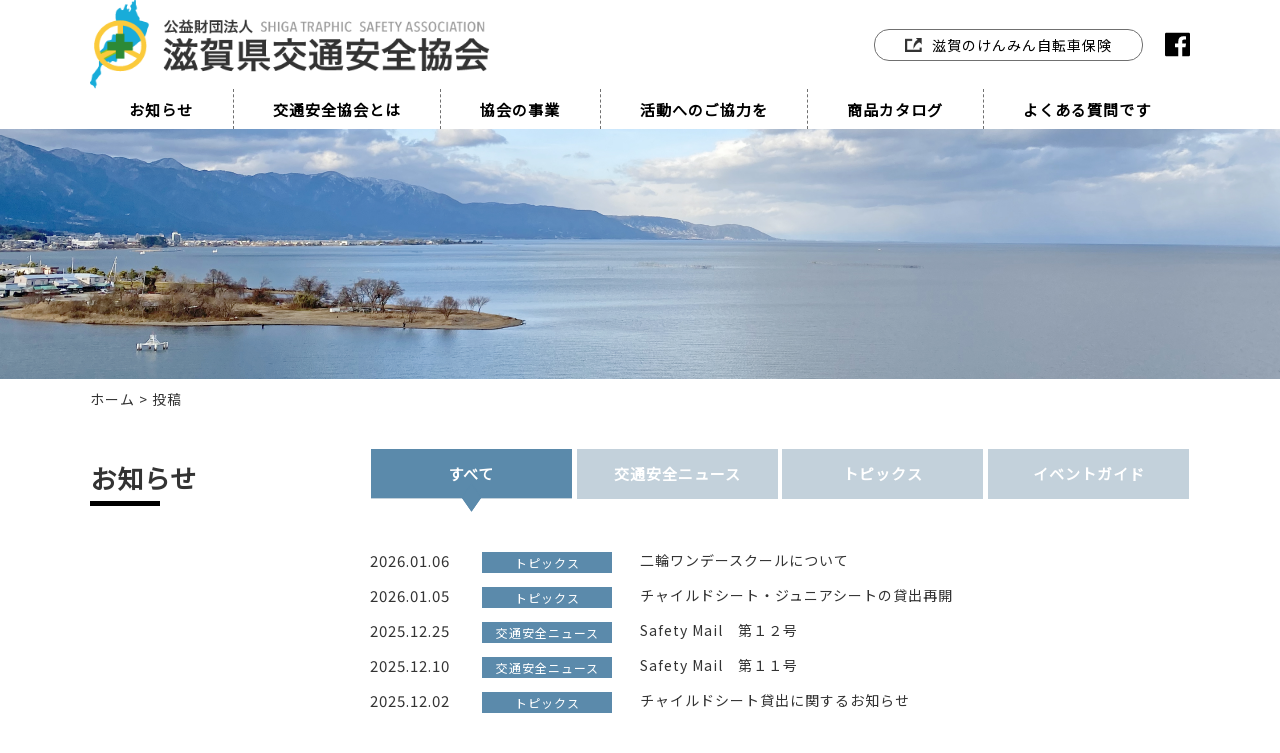

--- FILE ---
content_type: text/html; charset=UTF-8
request_url: https://www.shigaken.or.jp/information/
body_size: 32501
content:
<!DOCTYPE html>
<html>

<head>
	<meta charset="UTF-8" />
	<meta name="viewport" content="width=device-width, initial-scale=1.0">
	<link href="https://maxcdn.bootstrapcdn.com/font-awesome/4.7.0/css/font-awesome.min.css" rel="stylesheet">
	<link rel="stylesheet" href="https://www.shigaken.or.jp/wp-content/themes/ankyo22/style.css?20220830">
		<title>投稿 &#8211; 滋賀県交通安全協会</title>
<meta name='robots' content='max-image-preview:large' />
<link rel='dns-prefetch' href='//stats.wp.com' />
<link rel='dns-prefetch' href='//www.shigaken.or.jp' />
<link rel="alternate" type="application/rss+xml" title="滋賀県交通安全協会 &raquo; フィード" href="https://www.shigaken.or.jp/feed/" />
<link rel="alternate" type="application/rss+xml" title="滋賀県交通安全協会 &raquo; コメントフィード" href="https://www.shigaken.or.jp/comments/feed/" />
<link rel="alternate" type="application/rss+xml" title="滋賀県交通安全協会 &raquo; 投稿 フィード" href="https://www.shigaken.or.jp/feed/" />
<style id='wp-img-auto-sizes-contain-inline-css' type='text/css'>
img:is([sizes=auto i],[sizes^="auto," i]){contain-intrinsic-size:3000px 1500px}
/*# sourceURL=wp-img-auto-sizes-contain-inline-css */
</style>
<style id='wp-emoji-styles-inline-css' type='text/css'>

	img.wp-smiley, img.emoji {
		display: inline !important;
		border: none !important;
		box-shadow: none !important;
		height: 1em !important;
		width: 1em !important;
		margin: 0 0.07em !important;
		vertical-align: -0.1em !important;
		background: none !important;
		padding: 0 !important;
	}
/*# sourceURL=wp-emoji-styles-inline-css */
</style>
<style id='wp-block-library-inline-css' type='text/css'>
:root{--wp-block-synced-color:#7a00df;--wp-block-synced-color--rgb:122,0,223;--wp-bound-block-color:var(--wp-block-synced-color);--wp-editor-canvas-background:#ddd;--wp-admin-theme-color:#007cba;--wp-admin-theme-color--rgb:0,124,186;--wp-admin-theme-color-darker-10:#006ba1;--wp-admin-theme-color-darker-10--rgb:0,107,160.5;--wp-admin-theme-color-darker-20:#005a87;--wp-admin-theme-color-darker-20--rgb:0,90,135;--wp-admin-border-width-focus:2px}@media (min-resolution:192dpi){:root{--wp-admin-border-width-focus:1.5px}}.wp-element-button{cursor:pointer}:root .has-very-light-gray-background-color{background-color:#eee}:root .has-very-dark-gray-background-color{background-color:#313131}:root .has-very-light-gray-color{color:#eee}:root .has-very-dark-gray-color{color:#313131}:root .has-vivid-green-cyan-to-vivid-cyan-blue-gradient-background{background:linear-gradient(135deg,#00d084,#0693e3)}:root .has-purple-crush-gradient-background{background:linear-gradient(135deg,#34e2e4,#4721fb 50%,#ab1dfe)}:root .has-hazy-dawn-gradient-background{background:linear-gradient(135deg,#faaca8,#dad0ec)}:root .has-subdued-olive-gradient-background{background:linear-gradient(135deg,#fafae1,#67a671)}:root .has-atomic-cream-gradient-background{background:linear-gradient(135deg,#fdd79a,#004a59)}:root .has-nightshade-gradient-background{background:linear-gradient(135deg,#330968,#31cdcf)}:root .has-midnight-gradient-background{background:linear-gradient(135deg,#020381,#2874fc)}:root{--wp--preset--font-size--normal:16px;--wp--preset--font-size--huge:42px}.has-regular-font-size{font-size:1em}.has-larger-font-size{font-size:2.625em}.has-normal-font-size{font-size:var(--wp--preset--font-size--normal)}.has-huge-font-size{font-size:var(--wp--preset--font-size--huge)}.has-text-align-center{text-align:center}.has-text-align-left{text-align:left}.has-text-align-right{text-align:right}.has-fit-text{white-space:nowrap!important}#end-resizable-editor-section{display:none}.aligncenter{clear:both}.items-justified-left{justify-content:flex-start}.items-justified-center{justify-content:center}.items-justified-right{justify-content:flex-end}.items-justified-space-between{justify-content:space-between}.screen-reader-text{border:0;clip-path:inset(50%);height:1px;margin:-1px;overflow:hidden;padding:0;position:absolute;width:1px;word-wrap:normal!important}.screen-reader-text:focus{background-color:#ddd;clip-path:none;color:#444;display:block;font-size:1em;height:auto;left:5px;line-height:normal;padding:15px 23px 14px;text-decoration:none;top:5px;width:auto;z-index:100000}html :where(.has-border-color){border-style:solid}html :where([style*=border-top-color]){border-top-style:solid}html :where([style*=border-right-color]){border-right-style:solid}html :where([style*=border-bottom-color]){border-bottom-style:solid}html :where([style*=border-left-color]){border-left-style:solid}html :where([style*=border-width]){border-style:solid}html :where([style*=border-top-width]){border-top-style:solid}html :where([style*=border-right-width]){border-right-style:solid}html :where([style*=border-bottom-width]){border-bottom-style:solid}html :where([style*=border-left-width]){border-left-style:solid}html :where(img[class*=wp-image-]){height:auto;max-width:100%}:where(figure){margin:0 0 1em}html :where(.is-position-sticky){--wp-admin--admin-bar--position-offset:var(--wp-admin--admin-bar--height,0px)}@media screen and (max-width:600px){html :where(.is-position-sticky){--wp-admin--admin-bar--position-offset:0px}}

/*# sourceURL=wp-block-library-inline-css */
</style><style id='global-styles-inline-css' type='text/css'>
:root{--wp--preset--aspect-ratio--square: 1;--wp--preset--aspect-ratio--4-3: 4/3;--wp--preset--aspect-ratio--3-4: 3/4;--wp--preset--aspect-ratio--3-2: 3/2;--wp--preset--aspect-ratio--2-3: 2/3;--wp--preset--aspect-ratio--16-9: 16/9;--wp--preset--aspect-ratio--9-16: 9/16;--wp--preset--color--black: #000000;--wp--preset--color--cyan-bluish-gray: #abb8c3;--wp--preset--color--white: #ffffff;--wp--preset--color--pale-pink: #f78da7;--wp--preset--color--vivid-red: #cf2e2e;--wp--preset--color--luminous-vivid-orange: #ff6900;--wp--preset--color--luminous-vivid-amber: #fcb900;--wp--preset--color--light-green-cyan: #7bdcb5;--wp--preset--color--vivid-green-cyan: #00d084;--wp--preset--color--pale-cyan-blue: #8ed1fc;--wp--preset--color--vivid-cyan-blue: #0693e3;--wp--preset--color--vivid-purple: #9b51e0;--wp--preset--gradient--vivid-cyan-blue-to-vivid-purple: linear-gradient(135deg,rgb(6,147,227) 0%,rgb(155,81,224) 100%);--wp--preset--gradient--light-green-cyan-to-vivid-green-cyan: linear-gradient(135deg,rgb(122,220,180) 0%,rgb(0,208,130) 100%);--wp--preset--gradient--luminous-vivid-amber-to-luminous-vivid-orange: linear-gradient(135deg,rgb(252,185,0) 0%,rgb(255,105,0) 100%);--wp--preset--gradient--luminous-vivid-orange-to-vivid-red: linear-gradient(135deg,rgb(255,105,0) 0%,rgb(207,46,46) 100%);--wp--preset--gradient--very-light-gray-to-cyan-bluish-gray: linear-gradient(135deg,rgb(238,238,238) 0%,rgb(169,184,195) 100%);--wp--preset--gradient--cool-to-warm-spectrum: linear-gradient(135deg,rgb(74,234,220) 0%,rgb(151,120,209) 20%,rgb(207,42,186) 40%,rgb(238,44,130) 60%,rgb(251,105,98) 80%,rgb(254,248,76) 100%);--wp--preset--gradient--blush-light-purple: linear-gradient(135deg,rgb(255,206,236) 0%,rgb(152,150,240) 100%);--wp--preset--gradient--blush-bordeaux: linear-gradient(135deg,rgb(254,205,165) 0%,rgb(254,45,45) 50%,rgb(107,0,62) 100%);--wp--preset--gradient--luminous-dusk: linear-gradient(135deg,rgb(255,203,112) 0%,rgb(199,81,192) 50%,rgb(65,88,208) 100%);--wp--preset--gradient--pale-ocean: linear-gradient(135deg,rgb(255,245,203) 0%,rgb(182,227,212) 50%,rgb(51,167,181) 100%);--wp--preset--gradient--electric-grass: linear-gradient(135deg,rgb(202,248,128) 0%,rgb(113,206,126) 100%);--wp--preset--gradient--midnight: linear-gradient(135deg,rgb(2,3,129) 0%,rgb(40,116,252) 100%);--wp--preset--font-size--small: 13px;--wp--preset--font-size--medium: 20px;--wp--preset--font-size--large: 36px;--wp--preset--font-size--x-large: 42px;--wp--preset--spacing--20: 0.44rem;--wp--preset--spacing--30: 0.67rem;--wp--preset--spacing--40: 1rem;--wp--preset--spacing--50: 1.5rem;--wp--preset--spacing--60: 2.25rem;--wp--preset--spacing--70: 3.38rem;--wp--preset--spacing--80: 5.06rem;--wp--preset--shadow--natural: 6px 6px 9px rgba(0, 0, 0, 0.2);--wp--preset--shadow--deep: 12px 12px 50px rgba(0, 0, 0, 0.4);--wp--preset--shadow--sharp: 6px 6px 0px rgba(0, 0, 0, 0.2);--wp--preset--shadow--outlined: 6px 6px 0px -3px rgb(255, 255, 255), 6px 6px rgb(0, 0, 0);--wp--preset--shadow--crisp: 6px 6px 0px rgb(0, 0, 0);}:where(.is-layout-flex){gap: 0.5em;}:where(.is-layout-grid){gap: 0.5em;}body .is-layout-flex{display: flex;}.is-layout-flex{flex-wrap: wrap;align-items: center;}.is-layout-flex > :is(*, div){margin: 0;}body .is-layout-grid{display: grid;}.is-layout-grid > :is(*, div){margin: 0;}:where(.wp-block-columns.is-layout-flex){gap: 2em;}:where(.wp-block-columns.is-layout-grid){gap: 2em;}:where(.wp-block-post-template.is-layout-flex){gap: 1.25em;}:where(.wp-block-post-template.is-layout-grid){gap: 1.25em;}.has-black-color{color: var(--wp--preset--color--black) !important;}.has-cyan-bluish-gray-color{color: var(--wp--preset--color--cyan-bluish-gray) !important;}.has-white-color{color: var(--wp--preset--color--white) !important;}.has-pale-pink-color{color: var(--wp--preset--color--pale-pink) !important;}.has-vivid-red-color{color: var(--wp--preset--color--vivid-red) !important;}.has-luminous-vivid-orange-color{color: var(--wp--preset--color--luminous-vivid-orange) !important;}.has-luminous-vivid-amber-color{color: var(--wp--preset--color--luminous-vivid-amber) !important;}.has-light-green-cyan-color{color: var(--wp--preset--color--light-green-cyan) !important;}.has-vivid-green-cyan-color{color: var(--wp--preset--color--vivid-green-cyan) !important;}.has-pale-cyan-blue-color{color: var(--wp--preset--color--pale-cyan-blue) !important;}.has-vivid-cyan-blue-color{color: var(--wp--preset--color--vivid-cyan-blue) !important;}.has-vivid-purple-color{color: var(--wp--preset--color--vivid-purple) !important;}.has-black-background-color{background-color: var(--wp--preset--color--black) !important;}.has-cyan-bluish-gray-background-color{background-color: var(--wp--preset--color--cyan-bluish-gray) !important;}.has-white-background-color{background-color: var(--wp--preset--color--white) !important;}.has-pale-pink-background-color{background-color: var(--wp--preset--color--pale-pink) !important;}.has-vivid-red-background-color{background-color: var(--wp--preset--color--vivid-red) !important;}.has-luminous-vivid-orange-background-color{background-color: var(--wp--preset--color--luminous-vivid-orange) !important;}.has-luminous-vivid-amber-background-color{background-color: var(--wp--preset--color--luminous-vivid-amber) !important;}.has-light-green-cyan-background-color{background-color: var(--wp--preset--color--light-green-cyan) !important;}.has-vivid-green-cyan-background-color{background-color: var(--wp--preset--color--vivid-green-cyan) !important;}.has-pale-cyan-blue-background-color{background-color: var(--wp--preset--color--pale-cyan-blue) !important;}.has-vivid-cyan-blue-background-color{background-color: var(--wp--preset--color--vivid-cyan-blue) !important;}.has-vivid-purple-background-color{background-color: var(--wp--preset--color--vivid-purple) !important;}.has-black-border-color{border-color: var(--wp--preset--color--black) !important;}.has-cyan-bluish-gray-border-color{border-color: var(--wp--preset--color--cyan-bluish-gray) !important;}.has-white-border-color{border-color: var(--wp--preset--color--white) !important;}.has-pale-pink-border-color{border-color: var(--wp--preset--color--pale-pink) !important;}.has-vivid-red-border-color{border-color: var(--wp--preset--color--vivid-red) !important;}.has-luminous-vivid-orange-border-color{border-color: var(--wp--preset--color--luminous-vivid-orange) !important;}.has-luminous-vivid-amber-border-color{border-color: var(--wp--preset--color--luminous-vivid-amber) !important;}.has-light-green-cyan-border-color{border-color: var(--wp--preset--color--light-green-cyan) !important;}.has-vivid-green-cyan-border-color{border-color: var(--wp--preset--color--vivid-green-cyan) !important;}.has-pale-cyan-blue-border-color{border-color: var(--wp--preset--color--pale-cyan-blue) !important;}.has-vivid-cyan-blue-border-color{border-color: var(--wp--preset--color--vivid-cyan-blue) !important;}.has-vivid-purple-border-color{border-color: var(--wp--preset--color--vivid-purple) !important;}.has-vivid-cyan-blue-to-vivid-purple-gradient-background{background: var(--wp--preset--gradient--vivid-cyan-blue-to-vivid-purple) !important;}.has-light-green-cyan-to-vivid-green-cyan-gradient-background{background: var(--wp--preset--gradient--light-green-cyan-to-vivid-green-cyan) !important;}.has-luminous-vivid-amber-to-luminous-vivid-orange-gradient-background{background: var(--wp--preset--gradient--luminous-vivid-amber-to-luminous-vivid-orange) !important;}.has-luminous-vivid-orange-to-vivid-red-gradient-background{background: var(--wp--preset--gradient--luminous-vivid-orange-to-vivid-red) !important;}.has-very-light-gray-to-cyan-bluish-gray-gradient-background{background: var(--wp--preset--gradient--very-light-gray-to-cyan-bluish-gray) !important;}.has-cool-to-warm-spectrum-gradient-background{background: var(--wp--preset--gradient--cool-to-warm-spectrum) !important;}.has-blush-light-purple-gradient-background{background: var(--wp--preset--gradient--blush-light-purple) !important;}.has-blush-bordeaux-gradient-background{background: var(--wp--preset--gradient--blush-bordeaux) !important;}.has-luminous-dusk-gradient-background{background: var(--wp--preset--gradient--luminous-dusk) !important;}.has-pale-ocean-gradient-background{background: var(--wp--preset--gradient--pale-ocean) !important;}.has-electric-grass-gradient-background{background: var(--wp--preset--gradient--electric-grass) !important;}.has-midnight-gradient-background{background: var(--wp--preset--gradient--midnight) !important;}.has-small-font-size{font-size: var(--wp--preset--font-size--small) !important;}.has-medium-font-size{font-size: var(--wp--preset--font-size--medium) !important;}.has-large-font-size{font-size: var(--wp--preset--font-size--large) !important;}.has-x-large-font-size{font-size: var(--wp--preset--font-size--x-large) !important;}
/*# sourceURL=global-styles-inline-css */
</style>

<style id='classic-theme-styles-inline-css' type='text/css'>
/*! This file is auto-generated */
.wp-block-button__link{color:#fff;background-color:#32373c;border-radius:9999px;box-shadow:none;text-decoration:none;padding:calc(.667em + 2px) calc(1.333em + 2px);font-size:1.125em}.wp-block-file__button{background:#32373c;color:#fff;text-decoration:none}
/*# sourceURL=/wp-includes/css/classic-themes.min.css */
</style>
<link rel='stylesheet' id='tablepress-default-css' href='https://www.shigaken.or.jp/wp-content/plugins/tablepress/css/build/default.css?ver=3.2.6' type='text/css' media='all' />
<script type="text/javascript" src="https://www.shigaken.or.jp/wp-includes/js/jquery/jquery.min.js?ver=3.7.1" id="jquery-core-js"></script>
<script type="text/javascript" src="https://www.shigaken.or.jp/wp-includes/js/jquery/jquery-migrate.min.js?ver=3.4.1" id="jquery-migrate-js"></script>
<link rel="https://api.w.org/" href="https://www.shigaken.or.jp/wp-json/" /><link rel="EditURI" type="application/rsd+xml" title="RSD" href="https://www.shigaken.or.jp/xmlrpc.php?rsd" />
<meta name="generator" content="WordPress 6.9" />
	<style>img#wpstats{display:none}</style>
			<script src="https://www.shigaken.or.jp/wp-content/themes/ankyo22/js/index.js"></script>
	<script>

	</script>
</head>

<body class="archive post-type-archive post-type-archive-post wp-theme-ankyo22">

	<div class="main-header">
		<header id="branding" role="banner">
			<hgroup>
				<h1 id="site-title">
					<a href="https://www.shigaken.or.jp/" title="滋賀県交通安全協会" rel="home">
						<img src="https://www.shigaken.or.jp/wp-content/themes/ankyo22/images/ankyo_logo@2x.png" alt="滋賀県交通安全協会" width="400" height="89" />
					</a>
				</h1>
				<div id="site-link">
					<a href="http://shiga-hprtsa.jp/" target="_blank" class="bicycle-banner">
						<img src="https://www.shigaken.or.jp/wp-content/themes/ankyo22/images/icon_link@2x.png">
						滋賀のけんみん自転車保険
					</a>
					<a href="https://www.facebook.com/shigaankyou" target="_blank" class="sns-facebook">
						<img src="https://www.shigaken.or.jp/wp-content/themes/ankyo22/images/icon_facebook.svg">
					</a>
				</div>
			</hgroup>

			<nav id="main-navigation" class="">
				<div id="sp-menu-button-close" class="">
					<span></span>
				</div>
				<div class="menu-main-menu-container"><ul id="menu-main-menu" class="menu"><li id="menu-item-4380" class="menu-item menu-item-type-custom menu-item-object-custom current-menu-item menu-item-has-children menu-item-4380"><a href="/information/" aria-current="page">お知らせ</a>
<ul class="sub-menu">
	<li id="menu-item-4356" class="menu-item menu-item-type-taxonomy menu-item-object-category menu-item-4356"><a href="https://www.shigaken.or.jp/category/safety-news/">交通安全ニュース</a></li>
	<li id="menu-item-4355" class="menu-item menu-item-type-taxonomy menu-item-object-category menu-item-4355"><a href="https://www.shigaken.or.jp/category/topics/">トピックス</a></li>
	<li id="menu-item-4382" class="menu-item menu-item-type-taxonomy menu-item-object-category menu-item-4382"><a href="https://www.shigaken.or.jp/category/event/">イベントガイド</a></li>
</ul>
</li>
<li id="menu-item-4386" class="menu-item menu-item-type-post_type menu-item-object-page menu-item-has-children menu-item-4386"><a href="https://www.shigaken.or.jp/aboutus/">交通安全協会とは</a>
<ul class="sub-menu">
	<li id="menu-item-4384" class="menu-item menu-item-type-post_type menu-item-object-page menu-item-4384"><a href="https://www.shigaken.or.jp/aboutus/yakkan/">協会の定款</a></li>
	<li id="menu-item-4385" class="menu-item menu-item-type-post_type menu-item-object-page menu-item-4385"><a href="https://www.shigaken.or.jp/aboutus/member/">役員名簿</a></li>
	<li id="menu-item-4387" class="menu-item menu-item-type-post_type menu-item-object-page menu-item-4387"><a href="https://www.shigaken.or.jp/aboutus/yosan/">事業報告・事業計画等</a></li>
</ul>
</li>
<li id="menu-item-4388" class="menu-item menu-item-type-post_type menu-item-object-page menu-item-has-children menu-item-4388"><a href="https://www.shigaken.or.jp/jigyo/">協会の事業</a>
<ul class="sub-menu">
	<li id="menu-item-4392" class="menu-item menu-item-type-post_type menu-item-object-page menu-item-4392"><a href="https://www.shigaken.or.jp/jigyo/video-library/">交通安全DVD貸出</a></li>
	<li id="menu-item-4390" class="menu-item menu-item-type-post_type menu-item-object-page menu-item-4390"><a href="https://www.shigaken.or.jp/jigyo/childseat/">チャイルドシート貸出</a></li>
	<li id="menu-item-4391" class="menu-item menu-item-type-post_type menu-item-object-page menu-item-4391"><a href="https://www.shigaken.or.jp/jigyo/bike-school/">二輪ワンデースクール</a></li>
	<li id="menu-item-4389" class="menu-item menu-item-type-post_type menu-item-object-page menu-item-4389"><a href="https://www.shigaken.or.jp/safety-school/">交通安全教室の開催</a></li>
	<li id="menu-item-5165" class="menu-item menu-item-type-post_type menu-item-object-page menu-item-5165"><a href="https://www.shigaken.or.jp/child-safety-conference/">交通安全こども自転車滋賀県大会</a></li>
</ul>
</li>
<li id="menu-item-4394" class="menu-item menu-item-type-post_type menu-item-object-page menu-item-has-children menu-item-4394"><a href="https://www.shigaken.or.jp/admission/">活動へのご協力を</a>
<ul class="sub-menu">
	<li id="menu-item-4396" class="menu-item menu-item-type-post_type menu-item-object-page menu-item-4396"><a href="https://www.shigaken.or.jp/admission/allowance/">交通事故入院見舞金制度</a></li>
</ul>
</li>
<li id="menu-item-4398" class="menu-item menu-item-type-post_type_archive menu-item-object-syohin menu-item-4398"><a href="https://www.shigaken.or.jp/syohin/">商品カタログ</a></li>
<li id="menu-item-4399" class="menu-item menu-item-type-post_type menu-item-object-page menu-item-4399"><a href="https://www.shigaken.or.jp/faq/">よくある質問です</a></li>
</ul></div>				<div id="site-link-sp">
					<a href="http://shiga-hprtsa.jp/" target="_blank" class="bicycle-banner">
						<img src="https://www.shigaken.or.jp/wp-content/themes/ankyo22/images/bicycle_insurance@2x.png">
					</a>
					<a href="https://www.facebook.com/shigaankyou" target="_blank" class="sns-facebook">
						<img src="https://www.shigaken.or.jp/wp-content/themes/ankyo22/images/icon_facebook.svg">
					</a>
				</div>
			</nav>

			<div id="sp-menu-button-open" class="">
				<span></span>
			</div>
		</header>
	</div><!-- main-header -->

	<div id="main">

<section id="primary">
	<div id="content" role="main" class="">

			<header class="page-header">
				<div class="photo"><img src="https://www.shigaken.or.jp/wp-content/themes/ankyo22/images/eyecatch-information.png" alt="" /></div>
			</header>
			<div class="breadcrumbs">
				<span property="itemListElement" typeof="ListItem"><a property="item" typeof="WebPage" title="Go to 滋賀県交通安全協会." href="https://www.shigaken.or.jp" class="home" ><span property="name">ホーム</span></a><meta property="position" content="1"></span> &gt; <span property="itemListElement" typeof="ListItem"><span property="name" class="archive post-post-archive current-item">投稿</span><meta property="url" content="https://www.shigaken.or.jp"><meta property="position" content="2"></span>			</div>

			
			<article class="archive-list wrap">

				<h2 class="page-title">お知らせ</h2>

				<div class="entry-content">
										<div class="tabs">
						<a href="https://www.shigaken.or.jp/information/" class="tab-item current"><span>すべて</span></a>
						<a href="https://www.shigaken.or.jp/safety-news/" class="tab-item "><span>交通安全<br class="pc_hidden">ニュース</span></a>
						<a href="https://www.shigaken.or.jp/topics/" class="tab-item "><span>トピックス</span></a>
						<a href="https://www.shigaken.or.jp/event/" class="tab-item "><span>イベント<br class="pc_hidden">ガイド</span></a>
					</div>
					<br class="clearall">
					
						<div class="row">
							<a href="https://www.shigaken.or.jp/topics/5948/">
								<div class="entry-date">2026.01.06</div>
								<div class="entry-category"><span>トピックス</span></div>
								<div class="entry-title">二輪ワンデースクールについて</div>
							</a>
						</div>

					
						<div class="row">
							<a href="https://www.shigaken.or.jp/topics/6668/">
								<div class="entry-date">2026.01.05</div>
								<div class="entry-category"><span>トピックス</span></div>
								<div class="entry-title">チャイルドシート・ジュニアシートの貸出再開</div>
							</a>
						</div>

					
						<div class="row">
							<a href="https://www.shigaken.or.jp/safety-news/6661/">
								<div class="entry-date">2025.12.25</div>
								<div class="entry-category"><span>交通安全ニュース</span></div>
								<div class="entry-title">Safety Mail　第１２号</div>
							</a>
						</div>

					
						<div class="row">
							<a href="https://www.shigaken.or.jp/safety-news/6656/">
								<div class="entry-date">2025.12.10</div>
								<div class="entry-category"><span>交通安全ニュース</span></div>
								<div class="entry-title">Safety Mail　第１１号</div>
							</a>
						</div>

					
						<div class="row">
							<a href="https://www.shigaken.or.jp/topics/6653/">
								<div class="entry-date">2025.12.02</div>
								<div class="entry-category"><span>トピックス</span></div>
								<div class="entry-title">チャイルドシート貸出に関するお知らせ</div>
							</a>
						</div>

					
						<div class="row">
							<a href="https://www.shigaken.or.jp/safety-news/6648/">
								<div class="entry-date">2025.11.30</div>
								<div class="entry-category"><span>交通安全ニュース</span></div>
								<div class="entry-title">Safety Mail 号外05号「交通死亡事故多発警報発令！！」</div>
							</a>
						</div>

					
						<div class="row">
							<a href="https://www.shigaken.or.jp/topics/6644/">
								<div class="entry-date">2025.11.05</div>
								<div class="entry-category"><span>トピックス</span></div>
								<div class="entry-title">大津北交通安全協会による交通安全啓発活動報告</div>
							</a>
						</div>

					
						<div class="row">
							<a href="https://www.shigaken.or.jp/safety-news/6641/">
								<div class="entry-date">2025.11.05</div>
								<div class="entry-category"><span>交通安全ニュース</span></div>
								<div class="entry-title">高島交通安全協会による交通安全啓発活動報告</div>
							</a>
						</div>

					
						<div class="row">
							<a href="https://www.shigaken.or.jp/safety-news/6638/">
								<div class="entry-date">2025.11.05</div>
								<div class="entry-category"><span>交通安全ニュース</span></div>
								<div class="entry-title">伊香交通安全協会による交通安全啓発活動報告</div>
							</a>
						</div>

					
						<div class="row">
							<a href="https://www.shigaken.or.jp/safety-news/6633/">
								<div class="entry-date">2025.11.05</div>
								<div class="entry-category"><span>交通安全ニュース</span></div>
								<div class="entry-title">彦根交通安全協会による交通安全啓発活動</div>
							</a>
						</div>

									</div><!-- .entry-content -->

			</article><!-- #post-0 -->

			<div class="pagination"><div class='wp-pagenavi' role='navigation'>
<span aria-current='page' class='current'>1</span><a class="page larger" title="ページ 2" href="https://www.shigaken.or.jp/information/page/2/">2</a><a class="page larger" title="ページ 3" href="https://www.shigaken.or.jp/information/page/3/">3</a><span class='extend'>...</span><a class="nextpostslink" rel="next" aria-label="次のページ" href="https://www.shigaken.or.jp/information/page/2/"> </a>
</div></div>

			
	</div><!-- #content -->
</section><!-- #primary -->

	<div class="footer-link ">
		<div class="item">
			<div class="card">
				<div>
					<a href="https://www.facebook.com/shigaankyou" target="_blank">
						<img class="icon" src="https://www.shigaken.or.jp/wp-content/themes/ankyo22/images/icon_facebook.svg">
					</a>
				</div>
				<div>
					<a href="https://www.shigaken.or.jp/facebook-termsofuse/">
						<h4>@shigaankyou</h4>
						Facebookページ利用規約
					</a>
				</div>
			</div>
		</div>
		<div class="item">
			<div class="card">
				<div>
					<span id="car-icon">
						<img src="https://www.shigaken.or.jp/wp-content/themes/ankyo22/images/icon_car.svg">
					</span>
				</div>
				<div>
					<a href="https://www.pref.shiga.lg.jp/police/menkyo/"  target="_blank">
						<h4>運転免許証関係の手続き</h4>
						滋賀県　警察の広場
					</a>
				</div>
			</div>
		</div>
		<div class="item banner">
			<a href="https://shiga-hprtsa.jp/" target="_blank"><img src="https://www.shigaken.or.jp/wp-content/themes/ankyo22/images/bicycle_insurance@2x.png"></a>
		</div>
	</div>

	</div><!-- #main -->

	<footer>
		<div id="site-generator">
			<div class="signature">
				<div class="business-name">公益財団法人　滋賀県交通安全協会</div>
				<div id="sig">
					<div class="address">滋賀県守山市木浜町2294</div>
					<div class="tel">TEL: 077-585-2750 FAX: 077-585-5600</div>
				</div>
			</div><!-- //signature -->
		</div>
	</footer>

	<script type="speculationrules">
{"prefetch":[{"source":"document","where":{"and":[{"href_matches":"/*"},{"not":{"href_matches":["/wp-*.php","/wp-admin/*","/wp-content/uploads/*","/wp-content/*","/wp-content/plugins/*","/wp-content/themes/ankyo22/*","/*\\?(.+)"]}},{"not":{"selector_matches":"a[rel~=\"nofollow\"]"}},{"not":{"selector_matches":".no-prefetch, .no-prefetch a"}}]},"eagerness":"conservative"}]}
</script>
<script type="text/javascript" id="jetpack-stats-js-before">
/* <![CDATA[ */
_stq = window._stq || [];
_stq.push([ "view", {"v":"ext","blog":"49474488","post":"0","tz":"9","srv":"www.shigaken.or.jp","arch_results":"10","j":"1:15.4"} ]);
_stq.push([ "clickTrackerInit", "49474488", "0" ]);
//# sourceURL=jetpack-stats-js-before
/* ]]> */
</script>
<script type="text/javascript" src="https://stats.wp.com/e-202605.js" id="jetpack-stats-js" defer="defer" data-wp-strategy="defer"></script>
<script id="wp-emoji-settings" type="application/json">
{"baseUrl":"https://s.w.org/images/core/emoji/17.0.2/72x72/","ext":".png","svgUrl":"https://s.w.org/images/core/emoji/17.0.2/svg/","svgExt":".svg","source":{"concatemoji":"https://www.shigaken.or.jp/wp-includes/js/wp-emoji-release.min.js?ver=6.9"}}
</script>
<script type="module">
/* <![CDATA[ */
/*! This file is auto-generated */
const a=JSON.parse(document.getElementById("wp-emoji-settings").textContent),o=(window._wpemojiSettings=a,"wpEmojiSettingsSupports"),s=["flag","emoji"];function i(e){try{var t={supportTests:e,timestamp:(new Date).valueOf()};sessionStorage.setItem(o,JSON.stringify(t))}catch(e){}}function c(e,t,n){e.clearRect(0,0,e.canvas.width,e.canvas.height),e.fillText(t,0,0);t=new Uint32Array(e.getImageData(0,0,e.canvas.width,e.canvas.height).data);e.clearRect(0,0,e.canvas.width,e.canvas.height),e.fillText(n,0,0);const a=new Uint32Array(e.getImageData(0,0,e.canvas.width,e.canvas.height).data);return t.every((e,t)=>e===a[t])}function p(e,t){e.clearRect(0,0,e.canvas.width,e.canvas.height),e.fillText(t,0,0);var n=e.getImageData(16,16,1,1);for(let e=0;e<n.data.length;e++)if(0!==n.data[e])return!1;return!0}function u(e,t,n,a){switch(t){case"flag":return n(e,"\ud83c\udff3\ufe0f\u200d\u26a7\ufe0f","\ud83c\udff3\ufe0f\u200b\u26a7\ufe0f")?!1:!n(e,"\ud83c\udde8\ud83c\uddf6","\ud83c\udde8\u200b\ud83c\uddf6")&&!n(e,"\ud83c\udff4\udb40\udc67\udb40\udc62\udb40\udc65\udb40\udc6e\udb40\udc67\udb40\udc7f","\ud83c\udff4\u200b\udb40\udc67\u200b\udb40\udc62\u200b\udb40\udc65\u200b\udb40\udc6e\u200b\udb40\udc67\u200b\udb40\udc7f");case"emoji":return!a(e,"\ud83e\u1fac8")}return!1}function f(e,t,n,a){let r;const o=(r="undefined"!=typeof WorkerGlobalScope&&self instanceof WorkerGlobalScope?new OffscreenCanvas(300,150):document.createElement("canvas")).getContext("2d",{willReadFrequently:!0}),s=(o.textBaseline="top",o.font="600 32px Arial",{});return e.forEach(e=>{s[e]=t(o,e,n,a)}),s}function r(e){var t=document.createElement("script");t.src=e,t.defer=!0,document.head.appendChild(t)}a.supports={everything:!0,everythingExceptFlag:!0},new Promise(t=>{let n=function(){try{var e=JSON.parse(sessionStorage.getItem(o));if("object"==typeof e&&"number"==typeof e.timestamp&&(new Date).valueOf()<e.timestamp+604800&&"object"==typeof e.supportTests)return e.supportTests}catch(e){}return null}();if(!n){if("undefined"!=typeof Worker&&"undefined"!=typeof OffscreenCanvas&&"undefined"!=typeof URL&&URL.createObjectURL&&"undefined"!=typeof Blob)try{var e="postMessage("+f.toString()+"("+[JSON.stringify(s),u.toString(),c.toString(),p.toString()].join(",")+"));",a=new Blob([e],{type:"text/javascript"});const r=new Worker(URL.createObjectURL(a),{name:"wpTestEmojiSupports"});return void(r.onmessage=e=>{i(n=e.data),r.terminate(),t(n)})}catch(e){}i(n=f(s,u,c,p))}t(n)}).then(e=>{for(const n in e)a.supports[n]=e[n],a.supports.everything=a.supports.everything&&a.supports[n],"flag"!==n&&(a.supports.everythingExceptFlag=a.supports.everythingExceptFlag&&a.supports[n]);var t;a.supports.everythingExceptFlag=a.supports.everythingExceptFlag&&!a.supports.flag,a.supports.everything||((t=a.source||{}).concatemoji?r(t.concatemoji):t.wpemoji&&t.twemoji&&(r(t.twemoji),r(t.wpemoji)))});
//# sourceURL=https://www.shigaken.or.jp/wp-includes/js/wp-emoji-loader.min.js
/* ]]> */
</script>
	<script type="text/javascript">
  var _gaq = _gaq || [];
  _gaq.push(['_setAccount', 'UA-39739733-1']);
  _gaq.push(['_trackPageview']);
  (function() {
    var ga = document.createElement('script'); ga.type = 'text/javascript'; ga.async = true;
    ga.src = ('https:' == document.location.protocol ? 'https://ssl' : 'http://www') + '.google-analytics.com/ga.js';
    var s = document.getElementsByTagName('script')[0]; s.parentNode.insertBefore(ga, s);
  })();
</script>

	</body>

	</html>

--- FILE ---
content_type: text/css
request_url: https://www.shigaken.or.jp/wp-content/themes/ankyo22/style.css?20220830
body_size: 101
content:
/*
Theme Name: ankyo22
Author: 滋賀県交通安全協会
*/

@import url('css/style.css?20220830');

--- FILE ---
content_type: text/css
request_url: https://www.shigaken.or.jp/wp-content/themes/ankyo22/css/style.css?20220830
body_size: 32293
content:
@charset "UTF-8";
@import url("https://fonts.googleapis.com/css2?family=Noto+Sans+JP&family=Noto+Serif+JP&display=swap");
* {
  margin: 0;
  padding: 0;
  border: 0;
  box-sizing: border-box;
  font-family: "Noto Sans JP", "Helvetica Neue", "Helvetica", "Hiragino Sans", "Hiragino Kaku Gothic ProN", "Arial", "Yu Gothic", "Meiryo", sans-serif;
  letter-spacing: 1px;
  color: #333;
}

html {
  font-size: 10px;
}
@media (max-width: 900px) {
  html {
    font-size: 10px;
  }
}

body {
  font-size: 1.5rem;
  font-family: "Noto Sans JP", "Helvetica Neue", "Helvetica", "Hiragino Sans", "Hiragino Kaku Gothic ProN", "Arial", "Yu Gothic", "Meiryo", sans-serif;
  min-width: 900px;
  margin: 0 auto;
}
@media (max-width: 900px) {
  body {
    min-width: 375px;
  }
}

a, a:visited, a:active {
  text-decoration: none;
  color: black;
}
a:hover {
  color: #5B8AAB;
}
a:hover * {
  color: #5B8AAB;
}
a:hover img {
  opacity: 0.8;
}

h2 {
  font-size: 2.6rem;
  text-align: center;
  margin: 60px 0;
}
@media (max-width: 900px) {
  h2 {
    margin: 30px 0 20px;
  }
}

h3 {
  font-size: 2rem;
  margin: 40px 0;
}
@media (max-width: 900px) {
  h3 {
    margin: 20px 0 10px;
  }
}

h4 {
  font-size: 2.1rem;
  margin: 20px 0;
}

p {
  margin-top: 25px;
  margin-bottom: 25px;
  line-height: 2.1rem;
}

img {
  vertical-align: top;
}

.grid {
  display: grid;
}

.flex {
  display: flex;
}

.sp_hidden {
  display: inline-block !important;
}
@media (max-width: 600px) {
  .sp_hidden {
    display: none !important;
  }
}

.pc_hidden {
  display: none !important;
}
@media (max-width: 600px) {
  .pc_hidden {
    display: inline-block !important;
  }
}

.sp_center {
  text-align: left;
}
@media (max-width: 900px) {
  .sp_center {
    text-align: center;
  }
}

.pc_center {
  text-align: center;
}
@media (max-width: 900px) {
  .pc_center {
    text-align: left;
  }
}

.clearall {
  clear: both;
}

@media (max-width: 900px) {
  .p20 {
    padding: 0 20px;
  }
}

.wrap {
  max-width: 1280px;
  margin: 40px auto;
  padding: 0 90px;
}
@media (max-width: 900px) {
  .wrap {
    margin: 20px;
    padding: 0;
    min-width: 350px;
  }
}

.pc_wrap {
  max-width: 1280px;
  margin: 40px auto;
  padding: 0 90px;
}
@media (max-width: 900px) {
  .pc_wrap {
    margin: 0;
    padding: 0;
    min-width: 350px;
  }
}

.bg-gray {
  display: inline-block;
  width: 100%;
  background-color: #F8F8F8;
}
.bg-gray .wrap {
  padding: 30px 90px;
}
@media (max-width: 900px) {
  .bg-gray .wrap {
    padding: 30px 0;
  }
}

.bg-gray-wide {
  padding: 60px 0;
  background-color: #F8F8F8;
}
.bg-gray-wide h2, .bg-gray-wide h3, .bg-gray-wide h4, .bg-gray-wide h5, .bg-gray-wide h6, .bg-gray-wide p {
  padding: 0 5vw;
}

.center {
  text-align: center;
}

table, #tablepress-1 {
  max-width: 1280px;
  margin: 25px auto;
  padding: 0;
  width: 100%;
  border-collapse: collapse;
}
table tr:nth-child(even), #tablepress-1 tr:nth-child(even) {
  background-color: #f0f0f0;
}
table th, table td, #tablepress-1 th, #tablepress-1 td {
  border-top: 1px solid #C6D1DA;
  border-bottom: 1px solid #C6D1DA;
  border-right: 1px solid #C6D1DA;
  padding: 0;
  padding: 10px 20px;
}
table th, #tablepress-1 th {
  background-color: #D8efff;
}
table td:last-child, #tablepress-1 td:last-child {
  border-right: 0;
}
@media (max-width: 900px) {
  table, #tablepress-1 {
    margin: 0;
  }
}

ul li {
  font-size: 1.5rem;
  padding: 0.5rem 0;
}

.wide-text {
  display: inline-block;
  font-size: 2rem;
  margin: 0 8px;
  transform: scaleX(1.5);
  vertical-align: middle;
  font-weight: bold;
}

.breadcrumbs {
  max-width: 1280px;
  font-size: 1.4rem;
  margin: 10px auto;
  padding: 0 90px;
}
@media (max-width: 900px) {
  .breadcrumbs {
    margin: 10px 15px;
    padding: 0;
  }
}

.line-padding {
  display: flex;
  align-items: center;
}
.line-padding::after {
  margin-left: 25px;
  display: block;
  height: 1px;
  flex-grow: 1;
  content: "";
  display: block;
  border-bottom: 1px solid #000;
  bottom: 0.5em;
}

.single .page-header .photo img, .page .page-header .photo img, .archive .page-header .photo img {
  width: 100vw;
  min-width: 100%;
  position: relative;
  left: 50%;
  transform: translateX(-50%);
  height: 250px;
  -o-object-fit: cover;
     object-fit: cover;
}
@media (max-width: 900px) {
  .single .page-header .photo img, .page .page-header .photo img, .archive .page-header .photo img {
    height: 140px;
  }
}

.icon-button {
  display: inline-block;
}
.icon-button span {
  display: flex;
  justify-content: center;
  align-items: center;
  background-color: #5B8AAB;
  font-size: 1.7rem;
  font-weight: bold;
  padding: 25px 50px;
  border-radius: 10px;
  color: #fff;
  min-width: 390px;
  margin: 5px 15px;
}
.icon-button span img {
  margin-right: 15px;
  width: 30px;
  height: 30px;
}
.icon-button span:hover {
  opacity: 0.8;
}
@media (max-width: 600px) {
  .icon-button {
    display: block;
    margin: 10px 0;
  }
}

.underline-short {
  margin: 0;
  padding: 0 0 10px 0;
  text-align: left;
  position: relative;
  margin-bottom: 50px;
}
.underline-short::before {
  position: absolute;
  bottom: 0;
  content: "";
  border-bottom: 5px solid black;
  width: 70px;
}

.kadomaru {
  border-radius: 10px;
}

.singular .entry-content .icon-contents {
  margin-top: 10px;
  margin-bottom: 10px;
}
.singular .entry-content .icon-contents figure img {
  border-radius: 10px;
}
.singular .entry-content .icon-contents div, .singular .entry-content .icon-contents p {
  margin: 5px 0;
}
.singular .entry-content p a, .singular .entry-content p img {
  display: inline-block;
}

.main-header {
  margin: 0 auto;
  position: relative;
}
.main-header header {
  max-width: 1280px;
  margin: 0 auto;
}
@media (max-width: 900px) {
  .main-header header {
    display: flex;
    justify-content: space-between;
    align-items: center;
  }
}
.main-header hgroup {
  margin: 0 90px;
  display: grid;
  grid-template-columns: 1fr 1fr;
}
@media (max-width: 900px) {
  .main-header hgroup {
    margin: 0;
    display: block;
    height: 70px;
    padding: 5px 5px 5px 15px;
  }
  .main-header hgroup #site-title img {
    width: auto;
    height: 65px;
  }
}
.main-header hgroup #site-link {
  display: flex;
  align-items: center;
  justify-content: flex-end;
}
.main-header hgroup #site-link .bicycle-banner {
  display: flex;
  align-items: center;
  justify-content: center;
  font-size: 1.4rem;
  border: 1px solid #707070;
  padding: 5px 30px;
  border-radius: 15px;
  white-space: nowrap;
  margin: 0;
}
.main-header hgroup #site-link .bicycle-banner img {
  width: 1.2em;
  height: 1em;
  margin: 0;
  margin-right: 10px;
}
.main-header hgroup #site-link .sns-facebook {
  margin-left: 1.5em;
  display: flex;
  align-items: center;
}
.main-header hgroup #site-link .sns-facebook img {
  width: 25px;
  height: 25px;
}
@media (max-width: 900px) {
  .main-header hgroup #site-link {
    display: none;
  }
}
.main-header ul {
  list-style: none;
}
.main-header nav#main-navigation {
  display: block;
  margin: 0 90px;
  position: relative;
}
@media (max-width: 900px) {
  .main-header nav#main-navigation {
    display: none;
    margin: 0;
    padding-bottom: 30px;
    width: 100%;
    height: 100%;
    position: fixed;
    top: 0;
    left: 0;
    z-index: 80;
    background-color: #d8efff;
    transition: all 0.5s;
    overflow: auto;
  }
  .main-header nav#main-navigation.open {
    display: block;
  }
}
.main-header nav#main-navigation ul.menu {
  display: flex;
  justify-content: space-between;
}
@media (max-width: 900px) {
  .main-header nav#main-navigation ul.menu {
    display: block;
    margin: 40px 30px;
  }
}
.main-header nav#main-navigation ul.menu > li {
  display: block;
  flex-grow: 1;
  padding: 0;
  border-right: 1px dashed #707070;
  text-align: center;
}
.main-header nav#main-navigation ul.menu > li:last-child {
  border-right: 0;
}
@media (max-width: 900px) {
  .main-header nav#main-navigation ul.menu > li {
    border-right: 0;
  }
}
.main-header nav#main-navigation ul.menu > li a {
  padding: 10px 0;
  height: 40px;
  display: block;
  width: 100%;
  font-weight: 900;
}
.main-header nav#main-navigation ul.menu > li a:hover {
  color: #265779;
}
@media (max-width: 900px) {
  .main-header nav#main-navigation ul.menu > li a {
    height: auto;
  }
}
.main-header nav#main-navigation ul.menu > li:hover {
  background-color: #fafafa;
}
@media (max-width: 900px) {
  .main-header nav#main-navigation ul.menu > li:hover {
    background: rgba(255, 255, 255, 0.5);
  }
}
.main-header nav#main-navigation ul.menu > li:hover .sub-menu {
  display: block !important;
  z-index: 10000;
}
@media (max-width: 900px) {
  .main-header nav#main-navigation ul.menu > li:hover .sub-menu {
    display: grid !important;
  }
}
@media (max-width: 600px) {
  .main-header nav#main-navigation ul.menu > li:hover .sub-menu {
    display: block !important;
  }
}
@media (max-width: 900px) {
  .main-header nav#main-navigation ul.menu > li {
    text-align: left;
    border-bottom: 1px solid #000;
  }
  .main-header nav#main-navigation ul.menu > li a {
    display: block;
    margin: 1px;
    padding: 15px;
  }
}
.main-header nav#main-navigation #site-link-sp {
  display: none;
}
@media (max-width: 900px) {
  .main-header nav#main-navigation #site-link-sp {
    display: flex;
    padding: 0 30px;
    justify-content: space-between;
    align-items: flex-end;
  }
  .main-header nav#main-navigation #site-link-sp .bicycle-banner img {
    width: 60vw;
  }
  .main-header nav#main-navigation #site-link-sp .sns-facebook img {
    width: 10vw;
  }
}
.main-header nav#main-navigation ul.sub-menu {
  display: none;
  position: absolute;
  margin: 0;
  padding: 0;
  min-width: 220px;
  width: 20vw;
  background-color: #d8efff;
}
@media (max-width: 900px) {
  .main-header nav#main-navigation ul.sub-menu {
    display: grid;
    grid-template-columns: 1fr 1fr;
    position: relative;
    width: auto;
    min-width: unset;
  }
}
@media (max-width: 600px) {
  .main-header nav#main-navigation ul.sub-menu {
    display: block;
  }
}
.main-header nav#main-navigation ul.sub-menu li {
  padding: 0;
  position: relative;
  text-align: left;
  font-size: 1.3rem;
}
.main-header nav#main-navigation ul.sub-menu li:hover {
  background: rgba(255, 255, 255, 0.5);
}
.main-header nav#main-navigation ul.sub-menu li > a {
  display: block;
  padding: 10px;
}
.main-header nav#main-navigation ul.sub-menu li > a::before {
  content: "●";
  padding-right: 10px;
}
@media (max-width: 900px) {
  .main-header nav#main-navigation ul.sub-menu li {
    font-size: 1.5rem;
  }
}
.main-header #sp-menu-button-open,
.main-header #sp-menu-button-close {
  display: none;
}
@media (max-width: 900px) {
  .main-header #sp-menu-button-open,
  .main-header #sp-menu-button-close {
    display: flex;
    height: 70px;
    width: 70px;
    justify-content: center;
    align-items: center;
  }
  .main-header #sp-menu-button-open span,
  .main-header #sp-menu-button-close span {
    position: relative;
    width: 30px;
    height: 30px;
    display: block;
  }
  .main-header #sp-menu-button-open span::before, .main-header #sp-menu-button-open span::after,
  .main-header #sp-menu-button-close span::before,
  .main-header #sp-menu-button-close span::after {
    position: absolute;
    display: block;
    content: "";
    height: 3px;
    width: 30px;
    background-color: #000;
  }
  .main-header #sp-menu-button-open span::before,
  .main-header #sp-menu-button-close span::before {
    bottom: 8px;
  }
  .main-header #sp-menu-button-open span::after,
  .main-header #sp-menu-button-close span::after {
    top: 8px;
  }
  .main-header #sp-menu-button-open span:hover,
  .main-header #sp-menu-button-close span:hover {
    cursor: pointer;
    background: rgba(255, 255, 255, 0.5);
  }
}
@media (max-width: 900px) {
  .main-header #sp-menu-button-close {
    top: 30px;
    right: 0;
    position: absolute;
  }
  .main-header #sp-menu-button-close span::before {
    bottom: 15px;
    transform: rotate(45deg);
  }
  .main-header #sp-menu-button-close span::after {
    top: 12px;
    transform: rotate(-45deg);
  }
}

#main-visual {
  margin-bottom: 65px;
}
#main-visual img {
  width: 100vw;
  min-width: 100%;
  position: relative;
  left: 50%;
  transform: translateX(-50%);
  height: 500px;
  -o-object-fit: cover;
     object-fit: cover;
}
@media (max-width: 900px) {
  #main-visual img {
    height: 140px;
  }
}

section h2 {
  margin: 0;
  padding: 10px 0;
  text-align: left;
  position: relative;
  margin-bottom: 50px;
}
@media (max-width: 900px) {
  section h2 {
    margin-bottom: 0px;
  }
}
section h2::before {
  position: absolute;
  bottom: 0;
  content: "";
  border-bottom: 5px solid black;
  width: 70px;
}
section img {
  max-width: 100%;
}

.title-contents {
  display: flex;
}
@media (max-width: 900px) {
  .title-contents {
    display: block;
  }
}
.title-contents .title {
  width: 30%;
  min-width: 250px;
  margin-bottom: 20px;
}
.title-contents .title h2 {
  padding-top: 0;
}
@media (max-width: 900px) {
  .title-contents .title {
    width: 100%;
    display: flex;
    justify-content: space-between;
    align-items: center;
  }
}
.title-contents .contents {
  width: 100%;
}
@media (max-width: 900px) {
  .title-contents .contents {
    width: auto;
  }
}
.title-contents .itemlist {
  width: 100%;
}
@media (max-width: 900px) {
  .title-contents .itemlist {
    display: flex;
    justify-content: space-around;
  }
}
.title-contents .itemlist img {
  width: 115px;
  height: 115px;
  margin-right: 5%;
}
@media (max-width: 900px) {
  .title-contents .itemlist img {
    margin-right: 0;
  }
}

/* お知らせタブ切り替え */
.information {
  max-width: 1280px;
  margin: 0 auto;
  display: flex;
}
@media (max-width: 900px) {
  .information {
    display: block;
    margin: 0 15px;
  }
}
.information .tabs {
  position: relative;
  display: flex;
  margin-top: 50px;
  background-color: #fff;
  margin: 0 auto;
  justify-content: space-between;
  align-items: center;
  width: 100%;
}
.information .tabs::before {
  position: absolute;
  top: 50px;
  left: 0;
  content: "";
  border-top: 1px solid #c3d1db;
  width: 100%;
}
.information .tab-item {
  width: 100%;
  margin: 0 1px;
  display: flex;
  justify-content: center;
  align-items: center;
  height: 50px;
  border-bottom: 1px solid #c3d1db;
  background-color: #c3d1db;
  transition: all 0.2s ease;
}
.information .tab-item span {
  display: block;
  font-size: 1.5rem;
  font-weight: bold;
  text-align: center;
  color: white;
  text-align: center;
}
@media (max-width: 600px) {
  .information .tab-item span {
    font-size: 1.3rem;
  }
}
.information .tab-item:hover {
  opacity: 0.75;
  color: #5b8aab;
}
.information .entries {
  width: 100%;
}
.information .entries input[name=tab-item] {
  display: none;
}
.information .tabs input:checked + .tab-item {
  background-color: #5B8AAB;
  color: #fff;
}
.information .tab-body .tab-content {
  display: none;
  padding: 40px 0;
  clear: both;
  min-height: 300px;
}
@media (max-width: 900px) {
  .information .tab-body .tab-content {
    padding: 20px 0;
  }
}

.wide {
  display: block;
}
.wide div {
  display: block;
  width: 100%;
  position: relative;
  overflow: hidden;
}
.wide div .center-block {
  text-align: center;
  position: absolute;
  margin: 0;
  display: block;
  left: 50%;
  top: 50%;
  transform: translate(-50%, -50%);
  z-index: 2;
}
.wide div .center-block h2 {
  text-align: center;
  position: relative;
}
.wide div .center-block h2::before {
  position: absolute;
  bottom: -10px;
  content: "";
  border-bottom: 5px solid white;
  width: 70px;
  left: 50%;
  transform: translate(-50%, -50%);
  box-shadow: 1px 1px 2px black;
}
.wide div img {
  width: 100%;
  height: 500px;
  -o-object-fit: cover;
     object-fit: cover;
  mix-blend-mode: multiply;
  opacity: 0.8;
}
@media (max-width: 900px) {
  .wide div img {
    height: 500px;
  }
}
.wide.ondark {
  background-color: #8CAB5B;
}
.wide.ondark h2, .wide.ondark div, .wide.ondark p {
  color: white;
  text-shadow: 1px 1px 2px black;
  font-weight: bold;
}
.button span {
  display: inline-block;
  margin: 30px auto;
  min-width: 300px;
  padding: 10px;
  border: 1px solid black;
  text-align: center;
}
.button span:hover {
  color: black;
  text-shadow: none;
  background: white;
  opacity: 0.5;
}
.button.ondark span {
  color: white;
  border-color: white;
  text-shadow: 1px 1px 2px black;
}
.button.ondark span:hover {
  color: black;
  text-shadow: none;
  background: white;
  opacity: 0.5;
}

.blue-icon {
  display: flex;
  justify-content: center;
  align-items: center;
  background-color: #5b8aab;
  width: 100px;
  height: 100px;
  text-align: center;
  border-radius: 10px;
}

.column-wide {
  display: flex;
  justify-content: space-between;
  align-items: center;
}

.column-img-title {
  margin: 20px 0;
}
.column-img-title a {
  flex-basis: 33.3%;
  display: flex;
  justify-content: center;
  align-items: center;
}
.column-img-title a .blue-icon {
  margin-right: 12px;
}
@media (max-width: 900px) {
  .column-img-title a {
    display: block;
    text-align: center;
  }
}

#index-all-news .row a, #index-safety-news .row a, #index-topics .row a, #index-event .row a {
  display: grid;
  grid-template-columns: 18% 22% auto;
  margin: 10px 0;
}
#index-all-news .row a .entry-, #index-safety-news .row a .entry-, #index-topics .row a .entry-, #index-event .row a .entry- {
  font-size: 1.5rem;
}
#index-all-news .row a .entry-title, #index-safety-news .row a .entry-title, #index-topics .row a .entry-title, #index-event .row a .entry-title {
  margin-left: 30px;
  font-size: 1.4rem;
}
#index-all-news .row a .entry-category, #index-safety-news .row a .entry-category, #index-topics .row a .entry-category, #index-event .row a .entry-category {
  text-align: center;
}
#index-all-news .row a .entry-category span, #index-safety-news .row a .entry-category span, #index-topics .row a .entry-category span, #index-event .row a .entry-category span {
  display: block;
  width: 100%;
  margin: 2px;
  font-size: 1.2rem;
  background-color: #5b8aab;
  padding: 2px;
  color: white;
}
@media (max-width: 900px) {
  #index-all-news .row a .entry-date, #index-safety-news .row a .entry-date, #index-topics .row a .entry-date, #index-event .row a .entry-date {
    grid-column-start: 1;
    grid-column-end: 3;
  }
  #index-all-news .row a .entry-category, #index-safety-news .row a .entry-category, #index-topics .row a .entry-category, #index-event .row a .entry-category {
    grid-column-start: 1;
    grid-column-end: 3;
  }
  #index-all-news .row a .entry-title, #index-safety-news .row a .entry-title, #index-topics .row a .entry-title, #index-event .row a .entry-title {
    grid-column-start: 1;
    grid-column-end: 4;
    font-size: 1.5rem;
    margin-left: 0;
    margin-bottom: 15px;
  }
}

.cooperate {
  margin: 0 60px;
}
.cooperate .media-contents {
  display: grid;
  grid-template-columns: 35% 65%;
}
@media (max-width: 900px) {
  .cooperate .media-contents {
    display: block;
  }
}
.cooperate .media-contents div {
  padding: 0 15px;
}
@media (max-width: 900px) {
  .cooperate {
    margin: 0;
  }
  .cooperate .media-contents {
    display: block;
  }
}

.business {
  margin: 60px auto;
}
@media (max-width: 900px) {
  .business .title {
    margin: 20px;
    font-size: 1.3rem;
  }
}
.business .grid {
  flex-basis: 70%;
  flex-grow: 1;
  gap: 30px;
  grid-template-columns: repeat(auto-fit, 350px);
}
.business .grid .item a {
  display: flex;
  align-items: center;
  background-color: #f0f0f0;
  box-shadow: 0 3px 0 0 rgba(0, 0, 0, 0.16);
  position: relative;
}
.business .grid .item a div:nth-child(1) {
  width: 35%;
}
.business .grid .item a div:nth-child(1) img {
  width: 100%;
}
.business .grid .item a div:nth-child(2) {
  margin-left: 12px;
}
.business .grid .item a::after {
  content: "";
  position: absolute;
  width: 0;
  height: 0;
  right: 0;
  bottom: 0;
  border-top: 20px solid transparent;
  border-right: 20px solid #5B8AAB;
}
@media (max-width: 900px) {
  .business .grid .item a::after {
    border-top: 5vw solid transparent;
    border-right: 5vw solid #5B8AAB;
  }
}
@media (max-width: 900px) {
  .business .grid {
    display: block;
  }
  .business .grid .item {
    margin: 20px;
  }
}

.access .title {
  margin: 20px 0;
}

.access-list h3 {
  margin: 20px 0;
}

.footer-link {
  display: flex;
  align-items: center;
  max-width: 1280px;
  margin: 0 auto;
  margin-top: 75px;
  margin-bottom: 90px;
}
.footer-link .item {
  display: flex;
  flex-grow: 1;
  justify-content: center;
  min-width: 280px;
}
.footer-link .item .card {
  display: flex;
  justify-content: center;
  align-items: center;
  text-align: center;
}
.footer-link .item .card h4 {
  margin: 0;
  font-size: 1.4rem;
}
.footer-link .item .card div:nth-child(1) {
  text-align: right;
  margin-right: 15px;
}
.footer-link .item .card div:nth-child(1) img.icon {
  width: 50px;
  height: 50px;
}
.footer-link .item .card div:nth-child(2) {
  margin-left: 12px;
  text-align: left;
}
.footer-link .item #car-icon {
  display: flex;
  justify-content: center;
  align-items: center;
  width: 70px;
  height: 50px;
  background-color: #5b8aab;
  border-radius: 10px;
  text-align: center;
}
@media (max-width: 900px) {
  .footer-link {
    display: block;
    margin-bottom: 50px;
  }
  .footer-link .item {
    margin: 25px;
  }
  .footer-link .item:first-child, .footer-link .item:last-child {
    justify-content: center;
  }
}
.footer-link .banner {
  flex-grow: 1;
  text-align: right;
}
.footer-link .banner img {
  max-width: 230px;
}
@media (max-width: 900px) {
  .footer-link .banner img {
    max-width: 70%;
  }
}
.footer-link .banner:hover {
  opacity: 0.8;
}
@media (max-width: 900px) {
  .footer-link .banner {
    text-align: center;
  }
}

footer {
  background-color: #5b8aab;
  text-align: center;
  padding: 40px;
}
footer .business-name {
  font-weight: bold;
  margin-bottom: 15px;
}
footer div {
  color: white;
  font-size: 1.3rem;
}

.archive-list {
  display: flex;
  justify-content: flex-start;
  align-items: flex-start;
}
@media (max-width: 900px) {
  .archive-list {
    display: block;
  }
}
.archive-list .page-title {
  width: 280px;
  min-width: 150px;
  margin: 0;
  padding: 10px 0category;
  position: relative;
  margin-bottom: 50px;
}
@media (max-width: 900px) {
  .archive-list .page-title {
    margin-bottom: 20px;
  }
}
.archive-list .page-title::before {
  position: absolute;
  bottom: 0;
  content: "";
  border-bottom: 5px solid black;
  width: 70px;
}
.archive-list .tabs {
  display: flex;
  margin-top: 50px;
  background-color: #fff;
  margin: 0 0 20px 0;
  justify-content: space-between;
  align-items: center;
  height: 50px;
}
@media (max-width: 900px) {
  .archive-list .tabs {
    width: auto;
  }
}
.archive-list .tab-item {
  flex-basis: 24.5%;
  margin: 0 1px;
  display: flex;
  justify-content: center;
  align-items: center;
  height: 50px;
  border-bottom: 1px solid #c3d1db;
  background-color: #c3d1db;
  transition: all 0.2s ease;
}
.archive-list .tab-item span {
  display: block;
  font-size: 1.5rem;
  font-weight: bold;
  text-align: center;
  color: white;
  text-align: center;
  white-space: nowrap;
}
.archive-list .tab-item.current {
  background-color: #5B8AAB;
  position: relative;
}
.archive-list .tab-item.current:after {
  position: absolute;
  content: "";
  width: 15px;
  height: 15px;
  background-color: #5B8AAB;
  border: 1px solid #5B8AAB;
  bottom: -8px;
  transform: rotate(45deg) skew(10deg, 10deg);
}
.archive-list .tab-item:hover {
  opacity: 0.75;
  color: #5b8aab;
}
.archive-list .entries input[name=tab-item] {
  display: none;
}
.archive-list .tab-content {
  display: none;
  padding: 40px 0;
  clear: both;
  min-height: 300px;
}
.archive-list .entry-content {
  flex-grow: 1;
}
.archive-list img {
  margin: 5px 0;
}
.archive-list .row a {
  display: grid;
  grid-template-columns: 110px 130px auto;
  margin: 10px 0;
}
.archive-list .row a .entry-date {
  font-size: 1.5rem;
}
.archive-list .row a .entry-title {
  margin-left: 30px;
  font-size: 1.4rem;
}
.archive-list .row a .entry-category {
  text-align: center;
}
.archive-list .row a .entry-category span {
  display: block;
  width: 100%;
  margin: 2px;
  font-size: 1.2rem;
  background-color: #5b8aab;
  padding: 2px;
  color: white;
}
@media (max-width: 900px) {
  .archive-list .row a .entry-title {
    grid-column-start: 1;
    grid-column-end: 4;
    font-size: 1.5rem;
    margin-left: 0;
    margin-bottom: 15px;
  }
  .archive-list .row a .entry-category span {
    width: 150px;
  }
}

.products .product .product-name {
  font-size: 1.6rem;
  font-weight: bold;
  text-align: left;
  padding: 5px 10px;
  background-color: #d8efff;
  margin: 10px 0;
}
.products .product .product-detail {
  display: flex;
  justify-content: flex-start;
  align-items: center;
}
.products .product .product-detail img {
  margin-right: 15px;
}
.products .product .product-detail .price {
  font-size: 2rem;
  font-weight: bold;
  margin: 10px 0;
}

.pagination .wp-pagenavi {
  margin: 20px auto;
  padding: 30px 0;
  text-align: center;
}
.pagination .wp-pagenavi .page, .pagination .wp-pagenavi .current {
  font-size: 1.4rem;
  padding: 10px;
  border: 1px solid #265779;
  margin: 0 10px;
}
.pagination .wp-pagenavi .current {
  background-color: #265779;
  color: #fff;
  font-weight: bold;
}
.pagination .wp-pagenavi .nextpostslink {
  margin: 0 10px;
  padding: 10px;
  position: relative;
}
.pagination .wp-pagenavi .nextpostslink::after {
  position: absolute;
  content: "";
  display: block;
  right: -20px;
  top: 15px;
  width: 15px;
  height: 15px;
  border-right: 1px solid black;
  border-top: 1px solid black;
  transform: rotate(45deg) skew(10deg, 10deg);
}
.pagination .wp-pagenavi .previouspostslink {
  margin: 0 10px;
  padding: 10px;
  position: relative;
}
.pagination .wp-pagenavi .previouspostslink::before {
  position: absolute;
  content: "";
  display: block;
  left: -20px;
  top: 15px;
  width: 15px;
  height: 15px;
  border-left: 1px solid black;
  border-bottom: 1px solid black;
  transform: rotate(45deg) skew(10deg, 10deg);
}

.singular .entry-header, .products .entry-header {
  flex-basis: 25% !important;
}
.singular .entry-header .page-title, .products .entry-header .page-title {
  margin: 0;
  padding: 0 15px 10px 0;
  text-align: left;
  position: relative;
  margin-bottom: 50px;
}
.singular .entry-header .page-title::before, .products .entry-header .page-title::before {
  position: absolute;
  bottom: 0;
  content: "";
  border-bottom: 5px solid black;
  width: 70px;
}
@media (max-width: 900px) {
  .singular .entry-header, .products .entry-header {
    margin-bottom: 0;
    padding-right: 0;
  }
}
.singular .entry-content, .products .entry-content {
  flex-grow: 1;
  flex-basis: 75% !important;
}
.singular .entry-content:first-of-type, .products .entry-content:first-of-type {
  margin-top: 0;
}
.singular .entry-content h1, .products .entry-content h1 {
  font-size: 2.2rem;
  margin: 15px 0;
}
.singular .entry-content h1:first-of-type, .products .entry-content h1:first-of-type {
  margin-top: 0;
}
.singular .entry-content h2, .products .entry-content h2 {
  display: flex;
  align-items: center;
  font-size: 2rem;
  text-align: left;
  margin: 30px 0;
}
.singular .entry-content h2:first-of-type, .products .entry-content h2:first-of-type {
  margin-top: 0;
}
.singular .entry-content h2::after, .products .entry-content h2::after {
  margin-left: 25px;
  display: block;
  height: 1px;
  flex-grow: 1;
  content: "";
  display: block;
  border-bottom: 1px solid #000;
  bottom: 0.5em;
}
.singular .entry-content h3, .products .entry-content h3 {
  font-size: 1.3rem;
  text-align: left;
  padding: 5px 10px;
  background-color: #d8efff;
}
.singular .entry-content h4, .products .entry-content h4 {
  font-size: 1.3rem;
  font-weight: bold;
}
.singular .entry-content h5, .products .entry-content h5 {
  font-size: 1.3rem;
  font-weight: bold;
}
.singular .entry-content h6, .products .entry-content h6 {
  font-size: 1.3rem;
  font-weight: bold;
  text-align: left;
  padding: 5px 10px;
  background-color: #d8efff;
  margin: 30px 0 10px;
}
.singular .entry-content img, .products .entry-content img {
  display: block;
  margin: 10px 0;
}
.singular .entry-content div, .products .entry-content div {
  margin: 15px 0;
}
.singular .entry-content a, .products .entry-content a {
  display: block;
  padding: 0;
}
.singular .entry-content ul, .products .entry-content ul {
  margin: 15px 30px;
  list-style: none;
}
.singular .entry-content ul li, .products .entry-content ul li {
  position: relative;
  font-size: 1.3rem;
  padding-left: 10px;
  margin: 10px 0;
}
.singular .entry-content ul li::before, .products .entry-content ul li::before {
  position: absolute;
  top: 10px;
  left: -10px;
  display: inline-block;
  width: 10px;
  height: 10px;
  content: "";
  border-radius: 100%;
  background: #000;
}
@media (max-width: 900px) {
  .singular .entry-content ul, .products .entry-content ul {
    margin: 15px 10px;
  }
}
.singular .entry-content ol, .products .entry-content ol {
  margin: 15px 30px;
  list-style: none;
}
.singular .entry-content ol li, .products .entry-content ol li {
  counter-increment: list;
  position: relative;
  margin: 10px 0;
  font-size: 1.3rem;
  padding-left: 10px;
}
.singular .entry-content ol li::before, .products .entry-content ol li::before {
  content: counter(list);
  margin-right: 5px;
  position: absolute;
  right: 100%;
  font-weight: bold;
  font-size: 1.1em;
}
@media (max-width: 900px) {
  .singular .entry-content ol, .products .entry-content ol {
    margin: 15px 20px;
  }
}
.singular .entry-content .notice, .products .entry-content .notice {
  border: 2px solid #6789A8;
  color: #265779;
  font-weight: bold;
  margin: 20px;
  padding: 15px;
}
@media (max-width: 900px) {
  .singular .entry-content .notice, .products .entry-content .notice {
    margin: 20px 0;
  }
}
.singular .entry-content .primary, .products .entry-content .primary {
  background-color: #f0f0f0;
  padding: 15px;
  margin: 20px;
  color: #265779;
}
@media (max-width: 900px) {
  .singular .entry-content .primary, .products .entry-content .primary {
    margin: 20px 0;
  }
}
.singular .entry-content table, .products .entry-content table {
  margin: 10px 0;
  width: 100% !important;
}
.singular .entry-content table td, .singular .entry-content table th, .products .entry-content table td, .products .entry-content table th {
  width: unset !important;
}
.singular .entry-content p:first-of-type, .products .entry-content p:first-of-type {
  margin-top: 0;
}

.jigyo .entry-content .item {
  position: relative;
  font-size: 1.3rem;
}
@media (max-width: 900px) {
  .jigyo .entry-content .item {
    font-size: 1.5rem;
  }
}
.jigyo .entry-content .item::after {
  content: "";
  position: absolute;
  width: 0;
  height: 0;
  right: 0;
  bottom: 0;
  border-top: 20px solid transparent;
  border-right: 20px solid #5B8AAB;
}
@media (max-width: 900px) {
  .jigyo .entry-content .item::after {
    border-top: 5vw solid transparent;
    border-right: 5vw solid #5B8AAB;
  }
}
.jigyo .entry-content .item img {
  margin: 0;
}
.jigyo .links .button {
  text-align: left;
}
.jigyo .links .button span {
  display: block;
  width: 300px;
  margin: 20px 0;
}
@media (max-width: 900px) {
  .jigyo .links .button span {
    padding: 10px;
    margin: 20px 10%;
    width: 80%;
  }
}
.jigyo .business .grid .item a {
  padding: 0 10px;
}

.page .wp-block-buttons {
  margin: 0 !important;
}
.page .wp-block-buttons .wp-block-button {
  display: block;
  width: 80%;
  margin: 10px auto;
}
.page .wp-block-buttons .wp-block-button .wp-block-button__link {
  display: block;
  background-color: #fff;
  border: 1px solid #333;
  padding: 5px 0;
  border-radius: 0;
  color: #333;
  font-size: 1.3rem;
}
@media (max-width: 900px) {
  .page .wp-block-buttons .wp-block-button .wp-block-button__link {
    margin: 5px auto;
  }
}
.page .wp-block-buttons .wp-block-button .wp-block-button__link:hover {
  background: #333;
  color: #fff;
}
.page .entry-content .wp-block-gallery figure.wp-block-image {
  flex-grow: unset;
}/*# sourceMappingURL=style.css.map */

--- FILE ---
content_type: application/javascript
request_url: https://www.shigaken.or.jp/wp-content/themes/ankyo22/js/index.js
body_size: 765
content:
jQuery(document).ready(function ($) {
  $('#sp-menu-button-open, #sp-menu-button-close').click(function(){
    $('#main-navigation').toggleClass('open');
  })
  $('#index-all-news').show();
  $("input[name='tab-item']").click(function(){
    if( $('#all-news').prop('checked') ){
      $('#index-all-news').show();
    } else {
      $('#index-all-news').hide();
    }
    if( $('#safety-news').prop('checked') ){
      $('#index-safety-news').show();
    } else {
      $('#index-safety-news').hide();
    }
    if( $('#topics').prop('checked') ){
      $('#index-topics').show();
    } else {
      $('#index-topics').hide();
    }
    if( $('#event').prop('checked') ){
      $('#index-event').show();
    } else {
      $('#index-event').hide();
    }
  });
});

--- FILE ---
content_type: image/svg+xml
request_url: https://www.shigaken.or.jp/wp-content/themes/ankyo22/images/icon_facebook.svg
body_size: 517
content:
<svg xmlns="http://www.w3.org/2000/svg" width="25" height="23.621" viewBox="0 0 25 23.621">
  <path id="パス_66" data-name="パス 66" d="M-30.883,2.005h-22.25a1.343,1.343,0,0,0-1.37,1.3V24.332a1.345,1.345,0,0,0,1.381,1.294h11.975V16.492H-44.4V12.915h3.25V10.284c0-3.049,1.972-4.712,4.853-4.712a27.744,27.744,0,0,1,2.909.142V8.9H-35.37c-1.568,0-1.873.708-1.873,1.736v2.277h3.74l-.5,3.577h-3.25v9.134h6.37a1.343,1.343,0,0,0,1.38-1.3V3.3A1.344,1.344,0,0,0-30.883,2.005Z" transform="translate(54.503 -2.005)"/>
</svg>


--- FILE ---
content_type: image/svg+xml
request_url: https://www.shigaken.or.jp/wp-content/themes/ankyo22/images/icon_car.svg
body_size: 1261
content:
<svg xmlns="http://www.w3.org/2000/svg" xmlns:xlink="http://www.w3.org/1999/xlink" width="45" height="26" viewBox="0 0 45 26">
  <defs>
    <clipPath id="clip-path">
      <rect id="長方形_106" data-name="長方形 106" width="45" height="26" transform="translate(0 -0.201)" fill="#fff"/>
    </clipPath>
  </defs>
  <g id="グループ_182" data-name="グループ 182" transform="translate(0 0.201)" clip-path="url(#clip-path)">
    <path id="パス_89" data-name="パス 89" d="M39.362,19.681H36.3a4.6,4.6,0,0,0,.253-1.406,4.217,4.217,0,1,0-8.435,0,4.6,4.6,0,0,0,.253,1.406H16.617a4.6,4.6,0,0,0,.253-1.406,4.217,4.217,0,0,0-8.435,0,4.6,4.6,0,0,0,.253,1.406H0V8.435L5.623,5.623,11.246,0h16.87l2.812,5.623L44.986,8.435V19.681H39.362Zm-7.029,2.812a1.406,1.406,0,1,0-1.406-1.406,1.392,1.392,0,0,0,1.406,1.406m0-5.623A4.235,4.235,0,0,1,36.3,19.681a4.6,4.6,0,0,1,.253,1.406,4.217,4.217,0,1,1-8.435,0,3.886,3.886,0,0,1,.253-1.406,4.235,4.235,0,0,1,3.964-2.812M12.652,22.493a1.406,1.406,0,1,0-1.406-1.406,1.392,1.392,0,0,0,1.406,1.406m0-5.623a4.235,4.235,0,0,1,3.964,2.812,4.6,4.6,0,0,1,.253,1.406,4.217,4.217,0,1,1-8.435,0,3.886,3.886,0,0,1,.253-1.406,4.235,4.235,0,0,1,3.964-2.812" transform="translate(0 0.494)" fill="#fff" fill-rule="evenodd"/>
  </g>
</svg>
